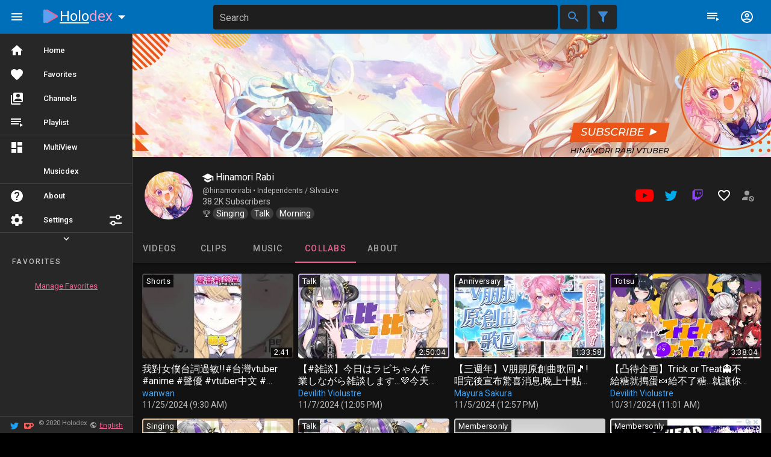

--- FILE ---
content_type: application/javascript
request_url: https://holodex.net/assets/PaginateLoad.3408d5df.js
body_size: 894
content:
import{i as l,n as u}from"./main.0e1538d8.js";import{d8 as p,ax as a,at as n}from"./vendor.b5f99b55.js";const d={name:"PaginateLoad",mixins:[l],props:{identifier:{type:[String,Number],default:+new Date},pages:{default:1,type:Number},pageLess:{default:!1,type:Boolean},scrollElementId:{default:null,type:String}},data(){return{STATUSES:Object.freeze({READY:0,LOADING:1,ERROR:2,COMPLETED:3}),status:1,clicked:!1,TOTAL_PAGINATION_COUNT:Object.freeze({xs:5,sm:8,md:12,lg:14,xl:16})}},computed:{page:{get(){return Number(this.$route.query.page||1)},set(t){this.$router.push({query:{...this.$route.query,page:t},hash:`${this.$route.hash}`})}}},watch:{identifier(){this.reset(),this.page!==1&&(this.page=1),this.isActive&&this.emitEvent()},"$route.query.page":function(t,s){this.isActive&&t!==s&&this.emitEvent()}},activated(){},mounted(){this.emitEvent()},methods:{reset(){this.status=this.STATUSES.READY},emitEvent(){const t=()=>{this.status=this.STATUSES.READY,this.clicked&&this.scrollElementId&&window.scrollTo(0,document.getElementById(this.scrollElementId).offsetTop-100)},s=()=>{this.status=this.STATUSES.COMPLETED},e=()=>{this.status=this.STATUSES.ERROR},i={page:this.page,loaded:t,completed:s,error:e};this.$emit("paginate",i),this.status=this.STATUSES.LOADING}}};var o=function(){var t=this,s=t.$createElement,e=t._self._c||s;return e("div",{key:t.identifier,staticClass:"d-flex justify-center py-4",staticStyle:{"min-height":"100px"},on:{"!click":function(i){t.clicked=!0}}},[t.pageLess?e("div",{directives:[{name:"show",rawName:"v-show",value:t.status===t.STATUSES.READY||t.status===t.STATUSES.COMPLETED,expression:"status === STATUSES.READY || status === STATUSES.COMPLETED"}]},[e(a,{staticClass:"ma-2 pr-6",attrs:{disabled:t.page===1},on:{click:function(i){t.page-=1}}},[e(n,[t._v(t._s(t.icons.mdiChevronLeft))]),t._v(" "+t._s(t.$t("component.paginateLoad.newer"))+" ")],1),e(a,{staticClass:"ma-2 pl-6",attrs:{disabled:t.status===t.STATUSES.COMPLETED},on:{click:function(i){t.page+=1}}},[t._v(" "+t._s(t.$t("component.paginateLoad.older"))+" "),e(n,[t._v(t._s(t.icons.mdiChevronRight))])],1)],1):e(p,{directives:[{name:"show",rawName:"v-show",value:t.status===t.STATUSES.READY||t.status===t.STATUSES.COMPLETED,expression:"status === STATUSES.READY || status === STATUSES.COMPLETED"}],attrs:{length:t.pages,"total-visible":t.TOTAL_PAGINATION_COUNT[t.$vuetify.breakpoint.name]},model:{value:t.page,callback:function(i){t.page=i},expression:"page"}})],1)},m=[];o._withStripped=!0;const r={};var c=u(d,o,m,!1,S,null,null,null);function S(t){for(let s in r)this[s]=r[s]}c.options.__file="src/components/common/PaginateLoad.vue";const T=function(){return c.exports}();export{T as default};
